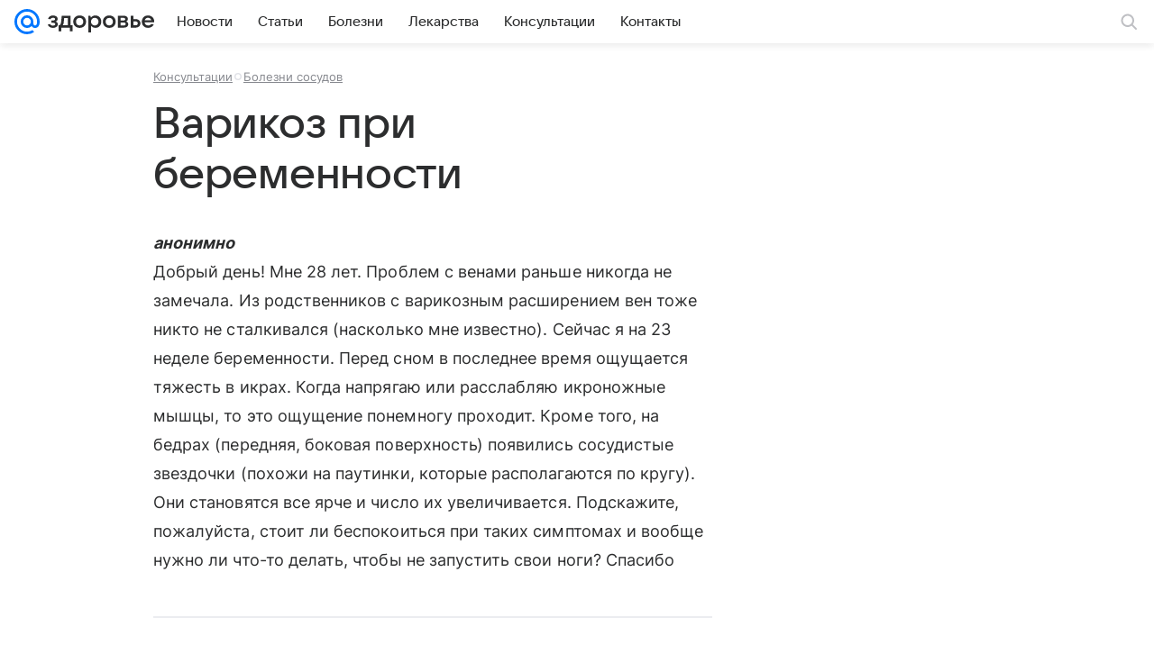

--- FILE ---
content_type: text/css
request_url: https://mcdn.imgsmail.ru/fonts/vk-tokens/1.0.3/fonts.css
body_size: 319
content:
/* generated https://gitlab.corp.mail.ru/UX/get-font */

/* импортим на проекты через слот */

@font-face {
  font-family: 'VKSansDisplay';
  font-weight: 300;
  font-style: normal;
  font-display: optional;
  src: url('//imgs2.imgsmail.ru/static/fonts/v1.100/VKSansDisplay/WOFF2/VKSansDisplayLight.woff2')
      format('woff2');
}

@font-face {
  font-family: 'VKSansDisplay';
  font-weight: 400;
  font-style: normal;
  font-display: optional;
  src: url('//imgs2.imgsmail.ru/static/fonts/v1.100/VKSansDisplay/WOFF2/VKSansDisplayRegular.woff2')
      format('woff2');
}

@font-face {
  font-family: 'VKSansDisplay';
  font-weight: 500;
  font-style: normal;
  font-display: optional;
  src: url('//imgs2.imgsmail.ru/static/fonts/v1.100/VKSansDisplay/WOFF2/VKSansDisplayMedium.woff2')
      format('woff2');
}

@font-face {
  font-family: 'VKSansDisplay';
  font-weight: 600;
  font-style: normal;
  font-display: optional;
  src: url('//imgs2.imgsmail.ru/static/fonts/v1.100/VKSansDisplay/WOFF2/VKSansDisplayDemiBold.woff2')
      format('woff2');
}

@font-face {
  font-family: 'VKSansDisplay';
  font-weight: 700;
  font-style: normal;
  font-display: optional;
  src: url('//imgs2.imgsmail.ru/static/fonts/v1.100/VKSansDisplay/WOFF2/VKSansDisplayBold.woff2')
      format('woff2');
}

@font-face {
  font-family: 'Inter';
  font-weight: 400;
  font-style: normal;
  font-display: optional;
  src: local('InterRegular'), local('Inter Regular'),
    url('//imgs2.imgsmail.ru/static/fonts/Inter/WOFF2/InterRegular.woff2')
      format('woff2');
}

@font-face {
  font-family: 'Inter';
  font-weight: 500;
  font-style: normal;
  font-display: optional;
  src: local('InterMedium'), local('Inter Medium'),
    url('//imgs2.imgsmail.ru/static/fonts/Inter/WOFF2/InterMedium.woff2')
      format('woff2');
}

@font-face {
  font-family: 'Inter';
  font-weight: 700;
  font-style: normal;
  font-display: optional;
  src: local('Inter Bold'), local('InterBold'),
    url('//imgs2.imgsmail.ru/static/fonts/Inter/WOFF2/InterBold.woff2')
      format('woff2');
}
